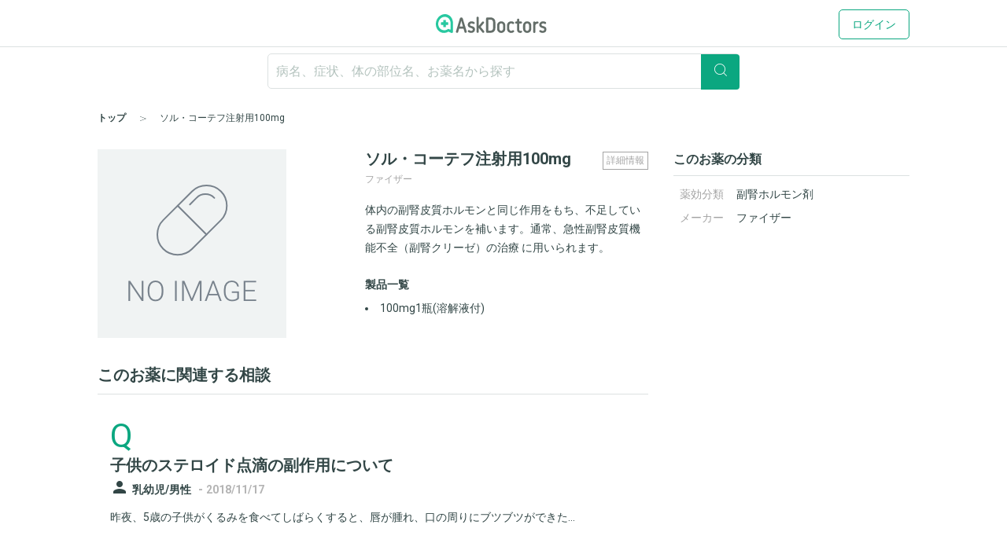

--- FILE ---
content_type: text/html; charset=utf-8
request_url: https://www.askdoctors.jp/tags/dtc_drug/25213
body_size: 12232
content:
<!DOCTYPE html>
<html lang="ja">
  <head prefix="fb: http://www.facebook.com/2008/fbml og: http://ogp.me/ns# article: http://ogp.me/ns/article#">
    <script async src="https://s.yimg.jp/images/listing/tool/cv/ytag.js"></script>
    <script>(function(n,i,v,r,s,c,x,z){x=window.AwsRumClient={q:[],n:n,i:i,v:v,r:r,c:c};window[n]=function(c,p){x.q.push({c:c,p:p});};z=document.createElement('script');z.async=true;z.src=s;document.head.insertBefore(z,document.head.getElementsByTagName('script')[0]);})('cwr','98b4d529-2e85-4617-a31a-5b9b257d02f3','1.0.0','ap-northeast-1','https://client.rum.us-east-1.amazonaws.com/1.10.0/cwr.js',{sessionSampleRate:0.1,guestRoleArn:'arn:aws:iam::656023149327:role/askdoctors-prod-rum-monitor',identityPoolId:'ap-northeast-1:f06c8084-edd8-4f44-a0eb-7c6508e59705',endpoint:'https://dataplane.rum.ap-northeast-1.amazonaws.com',telemetries:['errors','http','performance'],allowCookies:true,enableXRay:true});</script>
    <script>
      window.yjDataLayer = window.yjDataLayer || [];
      function ytag() { yjDataLayer.push(arguments); }

      ytag({"type":"ycl_cookie", "config":{"ycl_use_non_cookie_storage":true}});

    </script>
    
    <script src="https://assets.askdoctors.jp/assets/green/event-tracking-49c783f56c1c40ba30afa2a5be11150978f6e56b2376f981c820a9d708c8b1d7.js"></script>
    <meta charset="utf-8">
    <meta http-equiv="Content-Language" content="ja">
    <meta http-equiv="X-UA-Compatible" content="IE=Edge,chrome=1">
    <meta name="description" content="ファイザーの処方薬「ソル・コーテフ注射用100mg」に関する医師への相談事例や、作用・効果・使用上の注意・副作用などの基本情報を掲載。">
    <meta name="keywords" content="アスクドクターズ,AskDoctors,医師,相談,質問,悩み,Q&amp;A,症状,病名,医者">
    <meta name="viewport" content="width=device-width,initial-scale=1" />
    <link rel="canonical" href="https://www.askdoctors.jp/tags/dtc_drug/25213" />
    <meta name="csrf-param" content="authenticity_token" />
<meta name="csrf-token" content="9pcCjZyM67kysxTPWaf-8CdFXDukRa7PoznDgM5Uo3tiTThEp1DuLxrgsOlrVL08S7rVAnEkhsQJORp3icZFDw" />
        <script src="https://unpkg.com/vue@2.5.16/dist/vue.min.js" defer></script>

    <title>ソル・コーテフ注射用100mgの効果・副作用と相談事例 - アスクドクターズ</title>
    <link rel="stylesheet" href="https://assets.askdoctors.jp/assets/green/application-584ad6847d5b63a70e819ea9c12f9212d17f3196e9d03dd1f9e0cc775dd0a788.css" media="all" />
    
    <link rel="icon" type="image/x-icon" href="https://assets.askdoctors.jp/assets/green/favicon/favicon-920d8da816cfe4e6875149b2214c4d5dacd473e2b1907f6d630ac7c3f5373f8b.ico" />
    <link rel="icon" sizes="192x192" href="https://assets.askdoctors.jp/assets/green/icon-99b0a044010bbde22bf7d40b2defe32b9c542af3eddc71e3fad5880e99033d7e.png">
    <link rel="apple-touch-icon" sizes="180x180" href="https://assets.askdoctors.jp/assets/green/apple-touch-icon-4da454cd6b92aa532bae36ebc975de4ea9d21a491ec08315b80c74310274adbf.png">
    <link href="https://fonts.googleapis.com/icon?family=Material+Icons%7CMaterial+Icons+Outlined" rel="stylesheet">
    <link rel="preconnect" href="https://fonts.googleapis.com">
    <link rel="preconnect" href="https://fonts.gstatic.com" crossorigin>
    <link href="https://fonts.googleapis.com/css2?family=Roboto:ital,wght@0,300;0,400;0,700;1,300;1,400;1,700&display=swap" rel="stylesheet">
    <script>
  dataLayer = [ {"uid":"041328c8-a2c4-4008-9f10-20324d7980f3","mid":"","patient_id":null,"patient_uid":null,"search_id":null,"service_name":"askdoctors"} ];
</script>

  <!-- Google Tag Manager -->
  <script>(function(w,d,s,l,i){w[l]=w[l]||[];w[l].push({'gtm.start':
    new Date().getTime(),event:'gtm.js'});var f=d.getElementsByTagName(s)[0],
    j=d.createElement(s),dl=l!='dataLayer'?'&l='+l:'';j.async=true;j.src=
    'https://www.googletagmanager.com/gtm.js?id='+i+dl+ '&gtm_auth=y4mCoMyIxlxCyhY6sJOHkg&gtm_preview=env-2&gtm_cookies_win=x';f.parentNode.insertBefore(j,f);
  })(window,document,'script','dataLayer','GTM-WL22FD7');</script>
  <!-- End Google Tag Manager -->

    <script async src="https://securepubads.g.doubleclick.net/tag/js/gpt.js"></script>
<script>
  window.googletag = window.googletag || {cmd: []};
  googletag.cmd.push(function() {
    googletag.pubads().enableSingleRequest();
    googletag.pubads().setTargeting('ms', ['guest']);
    googletag.enableServices();
  });
</script>
    <link rel="preconnect" href="https://dev.visualwebsiteoptimizer.com" />
<script type='text/javascript' id='vwoCode'>
window._vwo_code || (function() {
var account_id=1013215,
version=2.1,
settings_tolerance=2000,
hide_element='body',
hide_element_style = 'opacity:0 !important;filter:alpha(opacity=0) !important;background:none !important;transition:none !important;',
/* DO NOT EDIT BELOW THIS LINE */
f=false,w=window,d=document,v=d.querySelector('#vwoCode'),cK='_vwo_'+account_id+'_settings',cc={};try{var c=JSON.parse(localStorage.getItem('_vwo_'+account_id+'_config'));cc=c&&typeof c==='object'?c:{}}catch(e){}var stT=cc.stT==='session'?w.sessionStorage:w.localStorage;code={nonce:v&&v.nonce,use_existing_jquery:function(){return typeof use_existing_jquery!=='undefined'?use_existing_jquery:undefined},library_tolerance:function(){return typeof library_tolerance!=='undefined'?library_tolerance:undefined},settings_tolerance:function(){return cc.sT||settings_tolerance},hide_element_style:function(){return'{'+(cc.hES||hide_element_style)+'}'},hide_element:function(){if(performance.getEntriesByName('first-contentful-paint')[0]){return''}return typeof cc.hE==='string'?cc.hE:hide_element},getVersion:function(){return version},finish:function(e){if(!f){f=true;var t=d.getElementById('_vis_opt_path_hides');if(t)t.parentNode.removeChild(t);if(e)(new Image).src='https://dev.visualwebsiteoptimizer.com/ee.gif?a='+account_id+e}},finished:function(){return f},addScript:function(e){var t=d.createElement('script');t.type='text/javascript';if(e.src){t.src=e.src}else{t.text=e.text}v&&t.setAttribute('nonce',v.nonce);d.getElementsByTagName('head')[0].appendChild(t)},load:function(e,t){var n=this.getSettings(),i=d.createElement('script'),r=this;t=t||{};if(n){i.textContent=n;d.getElementsByTagName('head')[0].appendChild(i);if(!w.VWO||VWO.caE){stT.removeItem(cK);r.load(e)}}else{var o=new XMLHttpRequest;o.open('GET',e,true);o.withCredentials=!t.dSC;o.responseType=t.responseType||'text';o.onload=function(){if(t.onloadCb){return t.onloadCb(o,e)}if(o.status===200||o.status===304){_vwo_code.addScript({text:o.responseText})}else{_vwo_code.finish('&e=loading_failure:'+e)}};o.onerror=function(){if(t.onerrorCb){return t.onerrorCb(e)}_vwo_code.finish('&e=loading_failure:'+e)};o.send()}},getSettings:function(){try{var e=stT.getItem(cK);if(!e){return}e=JSON.parse(e);if(Date.now()>e.e){stT.removeItem(cK);return}return e.s}catch(e){return}},init:function(){if(d.URL.indexOf('__vwo_disable__')>-1)return;var e=this.settings_tolerance();w._vwo_settings_timer=setTimeout(function(){_vwo_code.finish();stT.removeItem(cK)},e);var t;if(this.hide_element()!=='body'){t=d.createElement('style');var n=this.hide_element(),i=n?n+this.hide_element_style():'',r=d.getElementsByTagName('head')[0];t.setAttribute('id','_vis_opt_path_hides');v&&t.setAttribute('nonce',v.nonce);t.setAttribute('type','text/css');if(t.styleSheet)t.styleSheet.cssText=i;else t.appendChild(d.createTextNode(i));r.appendChild(t)}else{t=d.getElementsByTagName('head')[0];var i=d.createElement('div');i.style.cssText='z-index: 2147483647 !important;position: fixed !important;left: 0 !important;top: 0 !important;width: 100% !important;height: 100% !important;background: white !important;display: block !important;';i.setAttribute('id','_vis_opt_path_hides');i.classList.add('_vis_hide_layer');t.parentNode.insertBefore(i,t.nextSibling)}var o=window._vis_opt_url||d.URL,s='https://dev.visualwebsiteoptimizer.com/j.php?a='+account_id+'&u='+encodeURIComponent(o)+'&vn='+version;if(w.location.search.indexOf('_vwo_xhr')!==-1){this.addScript({src:s})}else{this.load(s+'&x=true')}}};w._vwo_code=code;code.init();})();
</script>

  </head>
  <body>
      <!-- Google Tag Manager (noscript) -->
  <noscript><iframe src="https://www.googletagmanager.com/ns.html?id=GTM-WL22FD7&gtm_auth=y4mCoMyIxlxCyhY6sJOHkg&gtm_preview=env-2&gtm_cookies_win=x"
                    height="0" width="0" style="display:none;visibility:hidden"></iframe></noscript>
  <!-- End Google Tag Manager (noscript) -->
  <script>
    dataLayer.push({
      'event':'setMemberStatus',
      'member_status': 'guest',
      'device_type': 'desktop'
    });
  </script>
  <script>
    var title = '';
    var path = '';
    dataLayer.push({
      'event': 'setPageInfo',
      'page_path': path !== '' ? path : undefined,
      'page_title': title !== '' ? title : undefined
    });
  </script>

        <header class="header" role="banner">

  <!-- JavaScriptから検索ワードを取得 -->
  <div id="search-word" data-search-word=""></div>

  <div class="header-pc">
  <div class="header__content" role="collapse">
    <div class=" logo-conteiner ">
      <p class="logo">
        <a href="/">
          <img src="https://assets.askdoctors.jp/assets/green/logo_askdoctors-4374fcc4f8f8724eba9820939b145402bcc88a4042ecc258517299c7c9f41a76.svg" alt="AskDoctors">
</a>      </p>
    </div>

    <nav class="global-nav">
        <a class="button button--primary-outline" href="/login">ログイン</a>
    </nav>
  </div>
</div>


  <div class="header-sp">
  <div class="header-sp__inner">
    <div class="header-sp__logo  loggedout ">
      <p class="logo">
        <a href="/">
          <img src="https://assets.askdoctors.jp/assets/green/logo_askdoctors-4374fcc4f8f8724eba9820939b145402bcc88a4042ecc258517299c7c9f41a76.svg" alt="AskDoctors">
</a>      </p>
    </div>
      <div class="header-sp__side">
          <span class="button button--primary-outline">
            <a href="/login">
              ログイン
</a>          </span>
      </div>
  </div>
</div>

    <div id="search-app" class="mobile-only">
  <div class="header-sp__search-trigger" role="toggle-next-fade">
  <div class="open header-sp__search-box">
    <form role="ignore-empty-submit" autocomplete="false" id="search-app-fallback-form" action="/search/topics" accept-charset="UTF-8" method="get">
      <i class="glyphs glyphs-search" aria-hidden="true"></i>
      <input name="q" class="current_keyword_placeholder"
      placeholder="病名、症状、体の部位名、お薬名から探す" value="">
</form>  </div>
</div>

</div>

<div id="search-box" class="pc-only">
  <form id="search-box-fallback-form" role="ignore-empty-submit" action="/search/topics" accept-charset="UTF-8" method="get" autocomplete="off">
  <div class="search">
    <input name="q" class="search__textbox" value="" type="text" autocomplete="off"
      placeholder="病名、症状、体の部位名、お薬名から探す" role="ignore-empty-target">
    <button class="search__button button button--primary" type="submit">
      <i class="glyphs glyphs-search" aria-hidden="true"></i>
    </button>
    <div class="padding-top8">
      <ul>
        <li class="search-suggest-tag active"><a href="#" class="g-icon-add icon-size-s">女性</a></li>
        <li class="search-suggest-tag"><a href="#" class="g-icon-add icon-size-s">男性</a></li>
      </ul>
      <ul>
        <li class="search-suggest-tag"><a href="#" class="g-icon-add icon-size-s">乳幼児</a></li>
        <li class="search-suggest-tag"><a href="#" class="g-icon-add icon-size-s">10歳未満</a></li>
        <li class="search-suggest-tag"><a href="#" class="g-icon-add icon-size-s">10代</a></li>
        <li class="search-suggest-tag"><a href="#" class="g-icon-add icon-size-s">20代</a></li>
        <li class="search-suggest-tag"><a href="#" class="g-icon-add icon-size-s">30代</a></li>
        <li class="search-suggest-tag"><a href="#" class="g-icon-add icon-size-s">40代</a></li>
        <li class="search-suggest-tag"><a href="#" class="g-icon-add icon-size-s">50代</a></li>
        <li class="search-suggest-tag"><a href="#" class="g-icon-add icon-size-s">60代</a></li>
        <li class="search-suggest-tag"><a href="#" class="g-icon-add icon-size-s">70代以上</a></li>
      </ul>
    </div>
  </div>
</form>

</div>



  

  <div class="breadcrumbs ">
    <ol class="breadcrumbs-list" itemscope itemtype="http://schema.org/BreadcrumbList">
    <li itemprop="itemListElement" itemscope itemtype="http://schema.org/ListItem" class="breadcrumbs-list-item">
        <a itemprop="item" href="/"><span itemprop="name">トップ</span></a>
      <meta itemprop="position" content="1"/>
    </li>
    <li itemprop="itemListElement" itemscope itemtype="http://schema.org/ListItem" class="breadcrumbs-list-item">
        <span itemprop="name">ソル・コーテフ注射用100mg</span>
      <meta itemprop="position" content="2"/>
    </li>
</ol>

</div>


</header>


    

    <main role="main" class="push-bottom-none--sp">
  <div class="inner inner-sp clearfix">
    <div class="column-main">
      <div class="medicine-wrap push-bottom">

        <div class="medicine-wrap__image pc-only">
          <img alt="NO IMAGE" src="https://assets.askdoctors.jp/assets/green/drug/noimage-3853862f7eb56df525d710d37e6ddca7a0a425f8ce076e84c14080fdb6ea01f6.png" />
        </div>

        <div class="medicine-wrap__detail">
          <div class="medicine-detail__heading">

            <div id="app" class="medicine-detail__information pc-only">

              <button class="medicine-detail__information-button" id="show-modal" @click="showModal = true"><span class="medicine-detail__information-button-inner">詳細情報</span></button>
              <!-- use the modal component, pass in the prop -->
              <modal v-if="showModal" @close="showModal = false">
                <!--
                  you can use custom content here to overwrite
                  default content
                -->
              </modal>
            </div>

            <h1 class="medicine-detail__title">ソル・コーテフ注射用100mg</h1>

            <span class="medicine-detail__sub-text">ファイザー</span>
          </div>

          <div class="slick-slider slide-images mobile-only">
            <div class="slick-list"><img alt="NO IMAGE" src="https://assets.askdoctors.jp/assets/green/drug/noimage-3853862f7eb56df525d710d37e6ddca7a0a425f8ce076e84c14080fdb6ea01f6.png" /></div>
          </div>

          <p class="medicine-detail__desc">
            体内の副腎皮質ホルモンと同じ作用をもち、不足している副腎皮質ホルモンを補います。通常、急性副腎皮質機能不全（副腎クリーゼ）の治療
<span class="medicine-detail__desc-sp-trigger mobile-only" role="toggle-next">
  ...
  <a href="javascript:void(0)" class="item--after link-underline">続きを見る</a>
</span>
<span class="medicine-detail__desc-sp-clamp">に用いられます。</span>

          </p>

          <h4 class="heading4 medicine-detail__heading push-top">製品一覧</h4>

          <ul class="medicine-detail-type push-top--sm">
              <li>100mg1瓶(溶解液付)</li>
          </ul>

          <div class="medicine-detail__information-center mobile-only" role="dropdown">
            <button type="button" role="dropdown-trigger" class="medicine-detail__information-button-center">
              作用・効用などの詳細情報を見る
            </button>
            <div class="medicine-detail-box" role="dropdown-target" style="display:none;">
              <div class="medicine-detail-box__header">
                作用・効用などの詳細情報を見る
                <span class="medicine-detail-box__button--close" role="dropdown-close"></span>
              </div>
              <div class="medicine-detail-box__contents">
                <div class="medicine-detail">
  <h2 class="medicine-detail__header">商品情報</h2>
  <div class="medicine-detail__inner">
    <table class="table-simple">
      <tbody>
          <tr>
            <th scope="row">主成分</th>
            <td>ヒドロコルチゾンコハク酸エステルナトリウム</td>
          </tr>
          <tr>
            <th scope="row">剤形</th>
            <td>注射剤（白色の粉末または塊に溶解液を添付）</td>
          </tr>
          <tr>
            <th scope="row">改定</th>
            <td>2020年06月</td>
          </tr>
      </tbody>
    </table>
  </div>

    <h2 class="medicine-detail__header">作用・効能</h2>
  <div class="medicine-detail__inner">
    <div class="medicine-detail__text">
      <ul><li>体内の副腎皮質ホルモンと同じ作用をもち、不足している副腎皮質ホルモンを補います。<br />通常、急性副腎皮質機能不全（副腎クリーゼ）の治療に用いられます。</li></ul>
    </div>
  </div>

    <h2 class="medicine-detail__header">副作用</h2>
  <div class="medicine-detail__inner">
    <div class="medicine-detail__text">
      <p>主な副作用として、吐き気・嘔吐、満月様顔貌、かゆみ、発疹、紅斑、関節の不安定化（関節腔内注射時）などが報告されています。このような症状に気づいたら、担当の医師または薬剤師に相談してください。</p><p><strong>まれに下記のような症状があらわれ、[　]内に示した副作用の初期症状である可能性があります。<br />このような場合には、使用をやめて、すぐに医師の診療を受けてください。</strong></p><ul><li>発熱、体がだるい、咳が出る<br />[感染症]</li></ul><ul><li>体がだるい、食欲不振、吐き気<br />[続発性副腎皮質機能不全]</li></ul><ul><li>腰・背中・胸・足の付け根が痛い、歩く時や立ち上がる時に股関節付近が痛い、骨折<br />[骨粗鬆症、骨頭無菌性壊死]</li></ul><ul><li>激しい腹痛、血便、胸やけ<br />[胃腸穿孔、消化管出血、消化性潰瘍]</li></ul><ul><li>妄想、上機嫌、憂うつとなり、意欲が低下した状態<br />[精神変調、うつ状態]</li></ul><p><strong>以上の副作用はすべてを記載したものではありません。上記以外でも気になる症状が出た場合は、医師または薬剤師に相談してください。</strong></p>
    </div>
  </div>

    <h2 class="medicine-detail__header">使用上の注意 （事前に医師・薬剤師に伝えるべきこと）</h2>
  <div class="medicine-detail__inner">
    <div class="medicine-detail__text">
      <ul><li>以前に薬を使用して、かゆみ、発疹などのアレルギー症状が出たことがある。感染症、異常な可動性を示す関節がある。有効な抗菌剤の存在しない感染症、全身の真菌症、消化性潰瘍、憩室炎、精神病、結核性疾患、単純疱疹性角膜炎、後嚢白内障、緑内障、高血圧症、電解質異常、血栓症がある。最近内臓手術を受けた。急性心筋梗塞を起こしたことがある。ウイルス性結膜・角膜疾患、結核性眼疾患、真菌性眼疾患および急性化膿性眼疾患がある。</li></ul><ul><li>妊娠または授乳中</li></ul><ul><li>他に薬などを使っている（お互いに作用を強めたり、弱めたりする可能性もありますので、他に使用中の一般用医薬品や食品も含めて注意してください）。</li></ul>
    </div>
  </div>

    <h2 class="medicine-detail__header">用法・用量</h2>
  <div class="medicine-detail__inner">
    <div class="medicine-detail__text">
      <ul><li>通常、1回、筋肉内に注射します。必ず指示された方法に従ってください。</li><li>症状があるときだけ使います。具体的な使用方法については、担当の医師にお聞きください。</li><li>溶解後はなるべく速やかに使用してください。</li><li>急性副腎皮質機能不全（副腎クリーゼ）が疑われる症状（全身の症状：いつもの内服薬が飲めない/ひどくぐったりする、消化器の症状：くり返し吐き続ける/お腹が激しく痛む、神経の症状：意識がもうろうとする/けいれんする、循環器の症状：脈拍が弱く、触れにくい/血圧がいつもより極端に低い）が一つでもあらわれた場合、本人もしくは家族の方が速やかに筋肉内に注射します。急性副腎皮質機能不全（副腎クリーゼ）発症時の1回の注射量については、年齢・体重により使用量が異なります。あらかじめ担当の医師に緊急時の使用量をご確認ください。また、自己注射後は直ちに医療機関を受診してください。</li><li>急性副腎皮質機能不全（副腎クリーゼ）を発症する危険性が高いと医師に判断され、医療機関において適切な在宅自己注射教育を受けた本人または家族の方は、急性副腎皮質機能不全（副腎クリーゼ）の救急処置として自己注射が可能です。注射の準備、筋肉内注射の方法および器具の廃棄方法などについて十分理解できるまで説明を受け、その指示に従ってください。</li></ul><ul><li>誤って多く注射した場合は医師や薬剤師に相談してください。</li></ul>
    </div>
  </div>

    <h2 class="medicine-detail__header">生活上の注意</h2>
  <div class="medicine-detail__inner">
    <div class="medicine-detail__text">
      <ul><li>誘発感染症など重篤な副作用があらわれることがあるので、過度な運動などのストレスを避け、また、水痘や麻疹にかからないように注意してください。</li></ul>
    </div>
  </div>

    <h2 class="medicine-detail__header">保存方法・その他</h2>
  <div class="medicine-detail__inner">
    <div class="medicine-detail__text">
      <ul><li>乳幼児、小児の手の届かないところで、直射日光や湿気を避けて室温（1〜30℃）で保管してください。</li><li>外箱から取り出した後は、光を避けて保存してください。</li><li>薬および溶解液が残った場合、保管しないで廃棄してください。</li><li>生ワクチンまたは弱毒生ワクチンの接種を受けるときは、必ず医師に相談してください。</li></ul>
    </div>
  </div>

    <h2 class="medicine-detail__header"></h2>
  <div class="medicine-detail__inner">
    <div class="medicine-detail__text">
      より詳細な情報を望まれる場合は、担当の医師または薬剤師におたずねください。また、「患者向医薬品ガイド」、医療専門家向けの「添付文書情報」が医薬品医療機器総合機構のホームページに掲載されています。
    </div>
  </div>

</div>

              </div>
            </div>
          </div>

        </div>
      </div>

      <div>
        <h2 class="heading2-custom block__heading qa-section_heading">このお薬に関連する相談</h2>
          <div class="qa-list">
              <div class="qa-list__item">
  <div class="qa-list__side">
    <div class="first-latter">Q</div>
  </div>
  <div class="qa-list__main">
    <h2 class="heading2"><a role="panel-item-main-link" href="/topics/2806916">子供のステロイド点滴の副作用について</a></h2>
      <i class="material-icons qa-contents__icon ">person</i>
  <small class="text-sub text-gendar label--before">乳幼児/男性</small><span class="text-sub"> - </span>

    <small class="text-sub text-date">
      <time datetime="2018-11-17 22:50:23 +0900">
  2018/11/17
</time>

    </small>
    <div class="text-clamp text-clamp--line4">
      <p>
        <a href="/topics/2806916">昨夜、5歳の子供がくるみを食べてしばらくすると、唇が腫れ、口の周りにブツブツができた...</a>
      </p>
    </div>
    <div class="qa-list__label">
      <span class="qa-list__label-answer">4名が回答</span>
      <a class="qa-list__label-category text-sub" role="panel-item-other-link" href="/topics/categories/baby-and-children-disease">赤ちゃん・子供</a>
    </div>
  </div>
</div>

              <div class="qa-list__item">
  <div class="qa-list__side">
    <div class="first-latter">Q</div>
  </div>
  <div class="qa-list__main">
    <h2 class="heading2"><a role="panel-item-main-link" href="/topics/2766890">点滴について教えて下さい。</a></h2>
      <i class="material-icons qa-contents__icon ">person</i>
  <small class="text-sub text-gendar label--before">20代/女性</small><span class="text-sub"> - </span>

    <small class="text-sub text-date">
      <time datetime="2018-08-06 16:06:47 +0900">
  2018/08/06
</time>

    </small>
    <div class="text-clamp text-clamp--line4">
      <p>
        <a href="/topics/2766890">瞼の腫れについて診断してもらい、アレロック 、セレスタミン を処方されたのですがセレ...</a>
      </p>
    </div>
    <div class="qa-list__label">
      <span class="qa-list__label-answer">11名が回答</span>
      <a class="qa-list__label-category text-sub" role="panel-item-other-link" href="/topics/categories/allergy-and-pollen-allergy">アレルギー</a>
    </div>
  </div>
</div>

          </div>
          <div class="more-link">
            <p><a href="/search/topics?q=%E3%82%BD%E3%83%AB%E3%83%BB%E3%82%B3%E3%83%BC%E3%83%86%E3%83%95%E6%B3%A8%E5%B0%84%E7%94%A8100mg">このお薬に関する相談をすべて見る ></a></p>
          </div>
      </div>


      <div class="mobile-only">
        <h2 class="qa-section_heading mobile">このお薬の分類</h2>
        <dl class="medicine-category-list">
          <dt>薬効分類</dt>
          <dd><a class="link-underline" href="https://www.askdoctors.jp/search/drugs/q:%E5%89%AF%E8%85%8E%E3%83%9B%E3%83%AB%E3%83%A2%E3%83%B3%E5%89%A4/list/1">副腎ホルモン剤</a></dd>
          <dt>メーカー</dt>
          <dd><a class="link-underline" href="https://www.askdoctors.jp/search/drugs/q:%E3%83%95%E3%82%A1%E3%82%A4%E3%82%B6%E3%83%BC/list/1">ファイザー</a></dd>
        </dl>
      </div>

      <div class="margin-block-minor">
        <div class="regist-panel">
  <h3 class="heading text--primary">お薬についての不安や疑問も<br class="mobile-only">医師に相談ができます</h3>
  <a class="button button--register button--lg push-top--sm" href="/topics/add-form">医師に相談する</a>
</div>

      </div>
    </div>

    <div class="column-side">

      <h2 class="heading3 heading-border">このお薬の分類</h2>
      <table class="table-simple-medicine-side push-top--sm">
        <tbody>
        <tr>
          <th scope="row">薬効分類</th>
          <td><a href="https://www.askdoctors.jp/search/drugs/q:%E5%89%AF%E8%85%8E%E3%83%9B%E3%83%AB%E3%83%A2%E3%83%B3%E5%89%A4/list/1">副腎ホルモン剤</a></td>
        </tr>
        <tr>
          <th scope="row">メーカー</th>
          <td><a href="https://www.askdoctors.jp/search/drugs/q:%E3%83%95%E3%82%A1%E3%82%A4%E3%82%B6%E3%83%BC/list/1">ファイザー</a></td>
        </tr>
        </tbody>
      </table>
    </div>
  </div>

  <!-- template for the modal component -->
  <script type="text/x-template" id="modal-template">
    <transition name="modal">
      <div class="modal-mask" @click="$emit('close')">
        <div class="modal-wrapper">
          <div class="modal-container" @click.stop>

            <div class="modal-header modal-header--border text-center">
              <slot name="header">
                <div class="medicine-detail-modal__header">
                  詳細情報
                  <button type="button" class="medicine-detail-box__button--close" @click="$emit('close')"></button>
                </div>
              </slot>
            </div>

            <div class="modal-body">
              <slot name="body">
                <div class="medicine-detail-modal__contents">
                  <div class="medicine-detail">
  <h2 class="medicine-detail__header">商品情報</h2>
  <div class="medicine-detail__inner">
    <table class="table-simple">
      <tbody>
          <tr>
            <th scope="row">主成分</th>
            <td>ヒドロコルチゾンコハク酸エステルナトリウム</td>
          </tr>
          <tr>
            <th scope="row">剤形</th>
            <td>注射剤（白色の粉末または塊に溶解液を添付）</td>
          </tr>
          <tr>
            <th scope="row">改定</th>
            <td>2020年06月</td>
          </tr>
      </tbody>
    </table>
  </div>

    <h2 class="medicine-detail__header">作用・効能</h2>
  <div class="medicine-detail__inner">
    <div class="medicine-detail__text">
      <ul><li>体内の副腎皮質ホルモンと同じ作用をもち、不足している副腎皮質ホルモンを補います。<br />通常、急性副腎皮質機能不全（副腎クリーゼ）の治療に用いられます。</li></ul>
    </div>
  </div>

    <h2 class="medicine-detail__header">副作用</h2>
  <div class="medicine-detail__inner">
    <div class="medicine-detail__text">
      <p>主な副作用として、吐き気・嘔吐、満月様顔貌、かゆみ、発疹、紅斑、関節の不安定化（関節腔内注射時）などが報告されています。このような症状に気づいたら、担当の医師または薬剤師に相談してください。</p><p><strong>まれに下記のような症状があらわれ、[　]内に示した副作用の初期症状である可能性があります。<br />このような場合には、使用をやめて、すぐに医師の診療を受けてください。</strong></p><ul><li>発熱、体がだるい、咳が出る<br />[感染症]</li></ul><ul><li>体がだるい、食欲不振、吐き気<br />[続発性副腎皮質機能不全]</li></ul><ul><li>腰・背中・胸・足の付け根が痛い、歩く時や立ち上がる時に股関節付近が痛い、骨折<br />[骨粗鬆症、骨頭無菌性壊死]</li></ul><ul><li>激しい腹痛、血便、胸やけ<br />[胃腸穿孔、消化管出血、消化性潰瘍]</li></ul><ul><li>妄想、上機嫌、憂うつとなり、意欲が低下した状態<br />[精神変調、うつ状態]</li></ul><p><strong>以上の副作用はすべてを記載したものではありません。上記以外でも気になる症状が出た場合は、医師または薬剤師に相談してください。</strong></p>
    </div>
  </div>

    <h2 class="medicine-detail__header">使用上の注意 （事前に医師・薬剤師に伝えるべきこと）</h2>
  <div class="medicine-detail__inner">
    <div class="medicine-detail__text">
      <ul><li>以前に薬を使用して、かゆみ、発疹などのアレルギー症状が出たことがある。感染症、異常な可動性を示す関節がある。有効な抗菌剤の存在しない感染症、全身の真菌症、消化性潰瘍、憩室炎、精神病、結核性疾患、単純疱疹性角膜炎、後嚢白内障、緑内障、高血圧症、電解質異常、血栓症がある。最近内臓手術を受けた。急性心筋梗塞を起こしたことがある。ウイルス性結膜・角膜疾患、結核性眼疾患、真菌性眼疾患および急性化膿性眼疾患がある。</li></ul><ul><li>妊娠または授乳中</li></ul><ul><li>他に薬などを使っている（お互いに作用を強めたり、弱めたりする可能性もありますので、他に使用中の一般用医薬品や食品も含めて注意してください）。</li></ul>
    </div>
  </div>

    <h2 class="medicine-detail__header">用法・用量</h2>
  <div class="medicine-detail__inner">
    <div class="medicine-detail__text">
      <ul><li>通常、1回、筋肉内に注射します。必ず指示された方法に従ってください。</li><li>症状があるときだけ使います。具体的な使用方法については、担当の医師にお聞きください。</li><li>溶解後はなるべく速やかに使用してください。</li><li>急性副腎皮質機能不全（副腎クリーゼ）が疑われる症状（全身の症状：いつもの内服薬が飲めない/ひどくぐったりする、消化器の症状：くり返し吐き続ける/お腹が激しく痛む、神経の症状：意識がもうろうとする/けいれんする、循環器の症状：脈拍が弱く、触れにくい/血圧がいつもより極端に低い）が一つでもあらわれた場合、本人もしくは家族の方が速やかに筋肉内に注射します。急性副腎皮質機能不全（副腎クリーゼ）発症時の1回の注射量については、年齢・体重により使用量が異なります。あらかじめ担当の医師に緊急時の使用量をご確認ください。また、自己注射後は直ちに医療機関を受診してください。</li><li>急性副腎皮質機能不全（副腎クリーゼ）を発症する危険性が高いと医師に判断され、医療機関において適切な在宅自己注射教育を受けた本人または家族の方は、急性副腎皮質機能不全（副腎クリーゼ）の救急処置として自己注射が可能です。注射の準備、筋肉内注射の方法および器具の廃棄方法などについて十分理解できるまで説明を受け、その指示に従ってください。</li></ul><ul><li>誤って多く注射した場合は医師や薬剤師に相談してください。</li></ul>
    </div>
  </div>

    <h2 class="medicine-detail__header">生活上の注意</h2>
  <div class="medicine-detail__inner">
    <div class="medicine-detail__text">
      <ul><li>誘発感染症など重篤な副作用があらわれることがあるので、過度な運動などのストレスを避け、また、水痘や麻疹にかからないように注意してください。</li></ul>
    </div>
  </div>

    <h2 class="medicine-detail__header">保存方法・その他</h2>
  <div class="medicine-detail__inner">
    <div class="medicine-detail__text">
      <ul><li>乳幼児、小児の手の届かないところで、直射日光や湿気を避けて室温（1〜30℃）で保管してください。</li><li>外箱から取り出した後は、光を避けて保存してください。</li><li>薬および溶解液が残った場合、保管しないで廃棄してください。</li><li>生ワクチンまたは弱毒生ワクチンの接種を受けるときは、必ず医師に相談してください。</li></ul>
    </div>
  </div>

    <h2 class="medicine-detail__header"></h2>
  <div class="medicine-detail__inner">
    <div class="medicine-detail__text">
      より詳細な情報を望まれる場合は、担当の医師または薬剤師におたずねください。また、「患者向医薬品ガイド」、医療専門家向けの「添付文書情報」が医薬品医療機器総合機構のホームページに掲載されています。
    </div>
  </div>

</div>

                  <div class="medicine-detail-modal__footer">
                    <button type="button" class="button button--tertiary" @click="$emit('close')">閉じる</button>
                  </div>
                </div>
              </slot>
            </div>

          </div>
        </div>
      </div>
    </transition>
  </script>

  <script tyoe="text/javascript">
    document.addEventListener("DOMContentLoaded", function(e) {
      // register modal component
      Vue.component('modal', {
        template: '#modal-template'
      });

      // start app
      new Vue({
        el: '#app',
        data: {
          showModal: false
        }
      });

      // slider
      $(".slick-slider").slick({
        dots: true,
        arrows: false,
        infinite: false,
        variableWidth:true,
        slidesToShow: 1,
        centerMode: true,
        edgeFriction: 0.2,
      });

    });
  </script>
</main>

    
<div id="campaigns-dialog" class="campaigns-dialog">
  <div class="campaigns-dialog-area">
    <button class="campaigns-dialog-close01" type="button" onclick="closeModal();"><i class="material-icons">close</i></button>

    <div class="campaigns-dialog-area-wrapper">
      <div class="campaigns-dialog-area-inr">
        <p class="campaigns-dialog-ttl"><b>紹介する方法をお選びください</b></p>
        <p class="campaigns-dialog-txt">ボタンを押すと以下の説明がコピーされます。<br>そのまま手軽に送ることができます。</p>
        <div class="campaigns-dialog-picup-area">
          <p class="campaigns-dialog-picup-txt">ネットで医師に相談できる「アスクドクターズ」<br>医師が答える250万件以上のQ&Aも見放題</p>
          <p class="campaigns-dialog-picup-txt">▼会員限定Q&Aを無料で見るにはこちら<br>
          <p>https://xxx（招待用URLが入ります）</p>
        </div>
        <div class="campaigns-btn mobile-only ">
          <p>
            <button class="button button--default button--lg mobile-only" type="button" onclick="lineInvitation();">
              <picture>
                <source type="image/webp" srcset="https://assets.askdoctors.jp/assets/green/landing/line-icon-281d05a3aaae9ffade8f05ed2dffed530001754857431edccfb330ad9ca6b25d.webp" style="width:24px;">
                <img src="https://assets.askdoctors.jp/assets/green/landing/line-icon-db51f4781ba60f9dbe9ace75a2319b00a2883c7086b46e5fe8422886b5a823c7.png" style="width:24px;" alt="">
              </picture>
              LINEで送る
            </button>
          </p>
        </div>
        <div class="campaigns-btn">
          <p>
            <button class="button button--default button--lg" type="button" onclick="mailInvitation();">
              <picture>
                <source type="image/webp" srcset="https://assets.askdoctors.jp/assets/green/landing/mail-icon-3763c746333c89aec4ef28b8ca420b105749066baacacd13dac98cd6295e61aa.webp" style="width:24px;">
                <img src="https://assets.askdoctors.jp/assets/green/landing/mail-icon-738b8c66341819969e2cbf2c367790f0fa9529d60c702f0358b7d227c47a93ce.png" style="width:24px;" alt="">
              </picture>
              メールで送る
            </button>
          </p>
        </div>
        <div class="campaigns-btn">
          <p>
            <button class="button button--default button--lg" type="button" onclick="copyInvitation();">
              <picture>
                <source type="image/webp" srcset="https://assets.askdoctors.jp/assets/green/landing/copy-icon-1f7469f655df60d9219ab7df450803c35f649795ad834f957787e9bff5779a56.webp" style="width:24px;">
                <img src="https://assets.askdoctors.jp/assets/green/landing/copy-icon-20d9ca487ad64982ae1315f781048ab8a3d84ae78eb0f7c9b0247e67e6db114f.png" style="width:24px;" alt="">
              </picture>
              URLをコピー
            </button>
          </p>
        </div>
        <button class="campaigns-dialog-close02" type="button" onclick="closeModal();">閉じる</button>
      </div>
    </div>

  </div>
</div>

      <footer>
      <ul class="footer__nav push-top--lg">
        <li><a href="/faq">よくあるご質問</a></li>
        <li><a href="/summary/corporate_inquiries">法人のお問い合わせ</a></li>
        <li><a href="/doctors">協力医師一覧</a></li>
        <li><a href="/help">ヘルプ</a></li>
        <li><a href="/open/terms">利用規約</a></li>
        <li><a target="_blank" href="https://corporate.m3.com/privacy/">個人情報の取扱について</a></li>
        <li><a href="/open/trade">特定商取引法に基づく表示</a></li>
        <li><a href="/open/about">運営会社</a></li>
        <li><a href="/sitemap">サイトマップ</a></li>
        <li><a target="_blank" href="https://corporate.m3.com/customer_harassment/">カスタマーハラスメントポリシー</a></li>
      </ul>

    <div class="inner">
      <aside>
        <p class="heading3">グループサイト</p>
        <ul class="footer-gloup__list">
          <li><a href="/articles">トピックス</a></li>
          <li><a href="https://askdoctorslab.jp" target="_blank">AskDoctors総研</a></li>
        </ul>
      </aside>
    </div>

  <div class="inner">
    <small>Copyright © 2005-2026 M3, Inc. All Rights Reserved.</small>
  </div>
</footer>

    <div style="position :fixed; right :200%;">
      <textarea id="copymessage"></textarea>
    </div>
    <script src="https://assets.askdoctors.jp/assets/packs/js/runtime-8c00e5d2e411141371ab.js" defer="defer"></script>
<script src="https://assets.askdoctors.jp/assets/packs/js/3751-80d8f81784de510ec608.js" defer="defer"></script>
<script src="https://assets.askdoctors.jp/assets/packs/js/1083-e3a9b52d80cef60faf24.js" defer="defer"></script>
<script src="https://assets.askdoctors.jp/assets/packs/js/2124-7d0f899b8abc2a744432.js" defer="defer"></script>
<script src="https://assets.askdoctors.jp/assets/packs/js/1854-2e226441eade9cb008a7.js" defer="defer"></script>
<script src="https://assets.askdoctors.jp/assets/packs/js/5957-64ce4896b75cd75e102d.js" defer="defer"></script>
<script src="https://assets.askdoctors.jp/assets/packs/js/search-ebd6b836909436e0229f.js" defer="defer"></script>
<script src="https://assets.askdoctors.jp/assets/packs/js/invitation/introduction-73240a2cb8656c86fe1e.js" defer="defer"></script>
<script src="https://assets.askdoctors.jp/assets/packs/js/enquete-13b69accb3ec747ae26a.js" defer="defer"></script>
<script src="https://assets.askdoctors.jp/assets/packs/js/commons-dacfc855b52e6db5719b.js" defer="defer"></script>

    

    <script src="https://assets.askdoctors.jp/assets/green/application-549ae237a87ce17f1f9986c30f17f1b96e306b4c7c6e7dd25bb5555fccaf5c4c.js"></script>
    <script>
  console.log({
    PIPELINE_ID: '',
    JOB_ID: '21197399379'
  });
</script>

      <script type="text/javascript">
    /* <![CDATA[ */
    var google_conversion_id = 985542535;
    var google_custom_params = window.google_tag_params;
    var google_remarketing_only = true;
    /* ]]> */
  </script>
  <script type="text/javascript" src="//www.googleadservices.com/pagead/conversion.js">
  </script>
  <noscript>
    <div style="display:inline;">
      <img height="1" width="1" style="border-style:none;" alt="" src="//googleads.g.doubleclick.net/pagead/viewthroughconversion/985542535/?value=0&amp;guid=ON&amp;script=0"/>
    </div>
  </noscript>


      <div id="search-props-data" data-search-props="{&quot;loggedIn&quot;:false,&quot;targetAges&quot;:{&quot;INFANTS&quot;:&quot;乳幼児&quot;,&quot;UNDER_10&quot;:&quot;10歳未満&quot;,&quot;RANGE_10_19&quot;:&quot;10代&quot;,&quot;RANGE_20_29&quot;:&quot;20代&quot;,&quot;RANGE_30_39&quot;:&quot;30代&quot;,&quot;RANGE_40_49&quot;:&quot;40代&quot;,&quot;RANGE_50_59&quot;:&quot;50代&quot;,&quot;RANGE_60_69&quot;:&quot;60代&quot;,&quot;OVER_70&quot;:&quot;70代以上&quot;},&quot;targetGenders&quot;:{&quot;F&quot;:&quot;女性&quot;,&quot;M&quot;:&quot;男性&quot;}}"></div>

    <script async src="https://s.yimg.jp/images/listing/tool/cv/ytag.js"></script>
    <script>
      window.yjDataLayer = window.yjDataLayer || [];
      function ytag() { yjDataLayer.push(arguments); }
      ytag({ "type":"yss_retargeting", "config": { "yahoo_ss_retargeting_id": "1000036791", "yahoo_sstag_custom_params": { } } });
    </script>
  </body>
</html>


--- FILE ---
content_type: text/xml
request_url: https://sts.ap-northeast-1.amazonaws.com/
body_size: 2056
content:
<AssumeRoleWithWebIdentityResponse xmlns="https://sts.amazonaws.com/doc/2011-06-15/">
  <AssumeRoleWithWebIdentityResult>
    <Audience>ap-northeast-1:f06c8084-edd8-4f44-a0eb-7c6508e59705</Audience>
    <AssumedRoleUser>
      <AssumedRoleId>AROAZRPQG3MHT3AYIYSCP:cwr</AssumedRoleId>
      <Arn>arn:aws:sts::656023149327:assumed-role/askdoctors-prod-rum-monitor/cwr</Arn>
    </AssumedRoleUser>
    <Provider>cognito-identity.amazonaws.com</Provider>
    <Credentials>
      <AccessKeyId>ASIAZRPQG3MH6RUBIR6S</AccessKeyId>
      <SecretAccessKey>BgMrO9zSqT1tsgrzaR3j9PcUldNaJfoVK1wSH1hN</SecretAccessKey>
      <SessionToken>IQoJb3JpZ2luX2VjEAIaDmFwLW5vcnRoZWFzdC0xIkgwRgIhAJh3Lfv5pWjcQ9M+2g63qat+d8ZRK3ZDCxOm5qmMS1rQAiEAqWdXz0OzhqtQhllE36BfnQOOsjzpU/uhroxb1MXR+ZgqmQMIy///////////ARAAGgw2NTYwMjMxNDkzMjciDAjYki0Wtun9tv4e7CrtAiphnUqbclhBEYrtxWZ8wbFvA8bwL2cR/b9SllyLIFTDwdQBTnTcb3BYaDalrndMvBh2A3uoizxkgwMFEwKNcfZcaQTYdNaIS/MJnx9V2JXlzx530ulK1XTuvQr5TDRhERq7FTeQNXtO3DH7cF9a6Ei7uxid9IVqAXXLipx5o2EXhF78DiHj2UeyD8RW0FT3V/ITojvqvkP9QbT8yfcaYLz0QsnwpGZ53RPER+2w59bbQAPUN/mfnFyzH7fxpM6RXa4/2WuDQzy0qrBlIU5ZV4RonbAqVuOaiUfm/A79BoTFdB1NgpMNslos6bKUxcqJBtbb3SEMsncXVNxUjG0hUB+pnShIjYIW4Ob0ctAsrsJL3T6nfT17pKhrB5B5mLGyMXvhAeht9qDj2m/vD59yzyyGJzODaYP4VASRLsTjvHXl3LUt0tyM+9iWl6e/VlqGC6FantYPsJE80GYHV/vIR2J+JAa6YAnkfibn3WLWMMKsxMsGOoQCjEELj5ffRaQx71gbS6ZcI2NxxFAGuXCZ0Xrr13RULPlPsUFkk0Gl6F2JMOGunfsTJoBfwRTZPiUSJDCulFAZVIkSlZogHSKqicHJYVePLuNG/cB6qAdYsovJmXxPx6I3NKjjrjmcJm15qsOui5/UwtSKyGzbu5qjt824n9Pq+LUCGXvwQtIhfhDcfe5jfKomLIdS6WkB3I+ShOe3xDZ8hCEEatrO6t72Cg97wAFLMA1f4M5cfmqDX6B0+KJlq7bKC6N62b7QoXhnkG2bQGprJZGFlildaR2ypJOEvMjOuHsa4xzRd9E9QRJR84IndjE5IFnTOpTvGhQ/ljo2hI3nrgzJHYE=</SessionToken>
      <Expiration>2026-01-21T19:09:06Z</Expiration>
    </Credentials>
    <SubjectFromWebIdentityToken>ap-northeast-1:98be06db-0f60-cb8a-3692-f891a77cc35a</SubjectFromWebIdentityToken>
  </AssumeRoleWithWebIdentityResult>
  <ResponseMetadata>
    <RequestId>e777b544-1ddb-479b-beb6-4bae18a72135</RequestId>
  </ResponseMetadata>
</AssumeRoleWithWebIdentityResponse>


--- FILE ---
content_type: application/javascript; charset=UTF-8
request_url: https://dev.visualwebsiteoptimizer.com/j.php?a=1013215&u=https%3A%2F%2Fwww.askdoctors.jp%2Ftags%2Fdtc_drug%2F25213&vn=2.1&x=true
body_size: 10723
content:
(function(){function _vwo_err(e){function gE(e,a){return"https://dev.visualwebsiteoptimizer.com/ee.gif?a=1013215&s=j.php&_cu="+encodeURIComponent(window.location.href)+"&e="+encodeURIComponent(e&&e.message&&e.message.substring(0,1e3)+"&vn=")+(e&&e.code?"&code="+e.code:"")+(e&&e.type?"&type="+e.type:"")+(e&&e.status?"&status="+e.status:"")+(a||"")}var vwo_e=gE(e);try{typeof navigator.sendBeacon==="function"?navigator.sendBeacon(vwo_e):(new Image).src=vwo_e}catch(err){}}try{var extE=0,prevMode=false;window._VWO_Jphp_StartTime = (window.performance && typeof window.performance.now === 'function' ? window.performance.now() : new Date().getTime());;;(function(){window._VWO=window._VWO||{};var aC=window._vwo_code;if(typeof aC==='undefined'){window._vwo_mt='dupCode';return;}if(window._VWO.sCL){window._vwo_mt='dupCode';window._VWO.sCDD=true;try{if(aC){clearTimeout(window._vwo_settings_timer);var h=document.querySelectorAll('#_vis_opt_path_hides');var x=h[h.length>1?1:0];x&&x.remove();}}catch(e){}return;}window._VWO.sCL=true;;window._vwo_mt="live";var localPreviewObject={};var previewKey="_vis_preview_"+1013215;var wL=window.location;;try{localPreviewObject[previewKey]=window.localStorage.getItem(previewKey);JSON.parse(localPreviewObject[previewKey])}catch(e){localPreviewObject[previewKey]=""}try{window._vwo_tm="";var getMode=function(e){var n;if(window.name.indexOf(e)>-1){n=window.name}else{n=wL.search.match("_vwo_m=([^&]*)");n=n&&atob(decodeURIComponent(n[1]))}return n&&JSON.parse(n)};var ccMode=getMode("_vwo_cc");if(window.name.indexOf("_vis_heatmap")>-1||window.name.indexOf("_vis_editor")>-1||ccMode||window.name.indexOf("_vis_preview")>-1){try{if(ccMode){window._vwo_mt=decodeURIComponent(wL.search.match("_vwo_m=([^&]*)")[1])}else if(window.name&&JSON.parse(window.name)){window._vwo_mt=window.name}}catch(e){if(window._vwo_tm)window._vwo_mt=window._vwo_tm}}else if(window._vwo_tm.length){window._vwo_mt=window._vwo_tm}else if(location.href.indexOf("_vis_opt_preview_combination")!==-1&&location.href.indexOf("_vis_test_id")!==-1){window._vwo_mt="sharedPreview"}else if(localPreviewObject[previewKey]){window._vwo_mt=JSON.stringify(localPreviewObject)}if(window._vwo_mt!=="live"){;if(typeof extE!=="undefined"){extE=1}if(!getMode("_vwo_cc")){(function(){var cParam='';try{if(window.VWO&&window.VWO.appliedCampaigns){var campaigns=window.VWO.appliedCampaigns;for(var cId in campaigns){if(campaigns.hasOwnProperty(cId)){var v=campaigns[cId].v;if(cId&&v){cParam='&c='+cId+'-'+v+'-1';break;}}}}}catch(e){}var prevMode=false;_vwo_code.load('https://dev.visualwebsiteoptimizer.com/j.php?mode='+encodeURIComponent(window._vwo_mt)+'&a=1013215&f=1&u='+encodeURIComponent(window._vis_opt_url||document.URL)+'&eventArch=true'+'&x=true'+cParam,{sL:window._vwo_code.sL});if(window._vwo_code.sL){prevMode=true;}})();}else{(function(){window._vwo_code&&window._vwo_code.finish();_vwo_ccc={u:"/j.php?a=1013215&u=https%3A%2F%2Fwww.askdoctors.jp%2Ftags%2Fdtc_drug%2F25213&vn=2.1&x=true"};var s=document.createElement("script");s.src="https://app.vwo.com/visitor-behavior-analysis/dist/codechecker/cc.min.js?r="+Math.random();document.head.appendChild(s)})()}}}catch(e){var vwo_e=new Image;vwo_e.src="https://dev.visualwebsiteoptimizer.com/ee.gif?s=mode_det&e="+encodeURIComponent(e&&e.stack&&e.stack.substring(0,1e3)+"&vn=");aC&&window._vwo_code.finish()}})();
;;window._vwo_cookieDomain="askdoctors.jp";;;;_vwo_surveyAssetsBaseUrl="https://cdn.visualwebsiteoptimizer.com/";;if(prevMode){return}if(window._vwo_mt === "live"){window.VWO=window.VWO||[];window._vwo_acc_id=1013215;window.VWO._=window.VWO._||{};;;window.VWO.visUuid="D72789EFBB4BB3FD96BF0F3125F6110E8|2e290d73258c56a02243f9d26ed9a4e1";
;_vwo_code.sT=_vwo_code.finished();(function(c,a,e,d,b,z,g,sT){if(window.VWO._&&window.VWO._.isBot)return;const cookiePrefix=window._vwoCc&&window._vwoCc.cookiePrefix||"";const useLocalStorage=sT==="ls";const cookieName=cookiePrefix+"_vwo_uuid_v2";const escapedCookieName=cookieName.replace(/([.*+?^${}()|[\]\\])/g,"\\$1");const cookieDomain=g;function getValue(){if(useLocalStorage){return localStorage.getItem(cookieName)}else{const regex=new RegExp("(^|;\\s*)"+escapedCookieName+"=([^;]*)");const match=e.cookie.match(regex);return match?decodeURIComponent(match[2]):null}}function setValue(value,days){if(useLocalStorage){localStorage.setItem(cookieName,value)}else{e.cookie=cookieName+"="+value+"; expires="+new Date(864e5*days+ +new Date).toGMTString()+"; domain="+cookieDomain+"; path=/"}}let existingValue=null;if(sT){const cookieRegex=new RegExp("(^|;\\s*)"+escapedCookieName+"=([^;]*)");const cookieMatch=e.cookie.match(cookieRegex);const cookieValue=cookieMatch?decodeURIComponent(cookieMatch[2]):null;const lsValue=localStorage.getItem(cookieName);if(useLocalStorage){if(lsValue){existingValue=lsValue;if(cookieValue){e.cookie=cookieName+"=; expires=Thu, 01 Jan 1970 00:00:01 GMT; domain="+cookieDomain+"; path=/"}}else if(cookieValue){localStorage.setItem(cookieName,cookieValue);e.cookie=cookieName+"=; expires=Thu, 01 Jan 1970 00:00:01 GMT; domain="+cookieDomain+"; path=/";existingValue=cookieValue}}else{if(cookieValue){existingValue=cookieValue;if(lsValue){localStorage.removeItem(cookieName)}}else if(lsValue){e.cookie=cookieName+"="+lsValue+"; expires="+new Date(864e5*366+ +new Date).toGMTString()+"; domain="+cookieDomain+"; path=/";localStorage.removeItem(cookieName);existingValue=lsValue}}a=existingValue||a}else{const regex=new RegExp("(^|;\\s*)"+escapedCookieName+"=([^;]*)");const match=e.cookie.match(regex);a=match?decodeURIComponent(match[2]):a}-1==e.cookie.indexOf("_vis_opt_out")&&-1==d.location.href.indexOf("vwo_opt_out=1")&&(window.VWO.visUuid=a),a=a.split("|"),b=new Image,g=window._vis_opt_domain||c||d.location.hostname.replace(/^www\./,""),b.src="https://dev.visualwebsiteoptimizer.com/v.gif?cd="+(window._vis_opt_cookieDays||0)+"&a=1013215&d="+encodeURIComponent(d.location.hostname.replace(/^www\./,"") || c)+"&u="+a[0]+"&h="+a[1]+"&t="+z,d.vwo_iehack_queue=[b],setValue(a.join("|"),366)})("askdoctors.jp",window.VWO.visUuid,document,window,0,_vwo_code.sT,"askdoctors.jp","false"||null);
;clearTimeout(window._vwo_settings_timer);window._vwo_settings_timer=null;;;;;var vwoCode=window._vwo_code;if(vwoCode.filterConfig&&vwoCode.filterConfig.filterTime==="balanced"){vwoCode.removeLoaderAndOverlay()}var vwo_CIF=false;var UAP=false;;;var _vwo_style=document.getElementById('_vis_opt_path_hides'),_vwo_css=(vwoCode.hide_element_style?vwoCode.hide_element_style():'{opacity:0 !important;filter:alpha(opacity=0) !important;background:none !important;transition:none !important;}')+':root {--vwo-el-opacity:0 !important;--vwo-el-filter:alpha(opacity=0) !important;--vwo-el-bg:none !important;--vwo-el-ts:none !important;}',_vwo_text="" + _vwo_css;if (_vwo_style) { var e = _vwo_style.classList.contains("_vis_hide_layer") && _vwo_style; if (UAP && !UAP() && vwo_CIF && !vwo_CIF()) { e ? e.parentNode.removeChild(e) : _vwo_style.parentNode.removeChild(_vwo_style) } else { if (e) { var t = _vwo_style = document.createElement("style"), o = document.getElementsByTagName("head")[0], s = document.querySelector("#vwoCode"); t.setAttribute("id", "_vis_opt_path_hides"), s && t.setAttribute("nonce", s.nonce), t.setAttribute("type", "text/css"), o.appendChild(t) } if (_vwo_style.styleSheet) _vwo_style.styleSheet.cssText = _vwo_text; else { var l = document.createTextNode(_vwo_text); _vwo_style.appendChild(l) } e ? e.parentNode.removeChild(e) : _vwo_style.removeChild(_vwo_style.childNodes[0])}};window.VWO.ssMeta = { enabled: 0, noSS: 0 };;;VWO._=VWO._||{};window._vwo_clicks=false;VWO._.allSettings=(function(){return{dataStore:{campaigns:{100:{"globalCode":[],"metrics":[],"manual":false,"mt":[],"id":100,"ss":null,"urlRegex":"^.*$","combs":{"1":1},"cEV":1,"pc_traffic":100,"version":2,"stag":0,"triggers":[20272024],"ep":1763344948000,"clickmap":0,"goals":{"1":{"urlRegex":"^.*$","pUrl":"^.*$","mca":false,"excludeUrl":"","type":"ENGAGEMENT"}},"exclude_url":"","ibe":0,"comb_n":{"1":"website"},"sections":{"1":{"variation_names":{"1":"website"},"globalWidgetSnippetIds":{"1":[]},"triggers":[],"path":"","variations":{"1":[]}}},"status":"RUNNING","segment_code":"true","name":"Heatmap","multiple_domains":0,"main":true,"type":"ANALYZE_HEATMAP"}, 99:{"globalCode":[],"metrics":[],"manual":false,"mt":[],"id":99,"main":true,"urlRegex":"^.*$","combs":{"1":1},"cEV":1,"stag":0,"triggers":[20272021],"pc_traffic":100,"goals":{"1":{"urlRegex":"^.*$","pUrl":"^.*$","mca":false,"excludeUrl":"","type":"ENGAGEMENT"}},"version":2,"comb_n":{"1":"website"},"sections":{"1":{"triggers":[],"globalWidgetSnippetIds":{"1":[]},"path":"","variations":{"1":[]}}},"ep":1763344947000,"clickmap":0,"aK":1,"multiple_domains":0,"ibe":0,"ss":null,"bl":"","type":"ANALYZE_RECORDING","segment_code":"true","name":"Recording","status":"RUNNING","exclude_url":"","wl":""}, 10:{"globalCode":[],"metrics":[{"metricId":1158226,"id":1,"type":"m"}],"manual":false,"mt":{"1":"13295886"},"id":10,"ss":null,"urlRegex":".*","combs":[],"triggers":[13295883],"pc_traffic":100,"version":2,"ep":1744882124000,"clickmap":0,"stag":0,"exclude_url":"","ibe":0,"goals":{"1":{"mca":false,"type":"CUSTOM_GOAL","identifier":"vwo_dom_click"}},"comb_n":[],"status":"RUNNING","segment_code":"true","name":"Click Report","multiple_domains":0,"type":"INSIGHTS_METRIC","sections":{"1":{"triggers":[],"path":"","variations":[]}}}, 141:{"pgre":true,"globalCode":[],"metrics":[{"metricId":0,"id":2,"type":"g"},{"metricId":2096533,"id":3,"type":"m"},{"metricId":2108800,"id":4,"type":"m"}],"manual":false,"stag":1,"mt":{"3":"21845533","4":"21960508","2":"22035535"},"aMTP":1,"triggers":["12784500"],"ss":null,"urlRegex":"","combs":{"3":0.5,"1":0.5,"2":0},"cEV":1,"pg_config":["3145897"],"id":141,"pc_traffic":100,"sV":1,"version":4,"ps":true,"goals":{"3":{"mca":false,"type":"CUSTOM_GOAL","identifier":"vwo_pageView"},"4":{"mca":false,"type":"CUSTOM_GOAL","identifier":"vwo_pageView"},"2":{"mca":false,"type":"CUSTOM_GOAL","url":"._vwo_coal_1768292948996","identifier":null}},"ep":1768287286000,"clickmap":1,"comb_n":{"3":"test","1":"コントロール","2":"使わない（testのUIおかしい）"},"exclude_url":"","ibe":1,"muts":{"post":{"enabled":true,"refresh":true}},"type":"VISUAL_AB","sections":{"1":{"segment":{"3":1,"1":1,"2":1},"triggers":[],"globalWidgetSnippetIds":{"3":[],"1":[],"2":[]},"editorXPaths":{"3":[],"1":[],"2":[]},"variation_names":{"3":"test","1":"コントロール","2":"使わない（testのUIおかしい）"},"path":"","variations":{"3":[{"tag":"C_1013215_141_1_3_0","rtag":"R_1013215_141_1_3_0","xpath":"body > main:nth-of-type(1) > div:nth-of-type(1)"},{"tag":"C_1013215_141_1_3_1","rtag":"R_1013215_141_1_3_1","xpath":"body > main:nth-of-type(1) > section:nth-of-type(1) > div:nth-of-type(1)"},{"tag":"C_1013215_141_1_3_2","rtag":"R_1013215_141_1_3_2","xpath":"HEAD"},{"dHE":true,"xpath":"body > main:nth-of-type(1) > section:nth-of-type(2) > div:nth-of-type(1)","rtag":"R_1013215_141_1_3_3","tag":"C_1013215_141_1_3_3"},{"dHE":true,"xpath":"body > main:nth-of-type(1) > section:nth-of-type(5) > div:nth-of-type(1)","rtag":"R_1013215_141_1_3_4","tag":"C_1013215_141_1_3_4"},{"tag":"C_1013215_141_1_3_5","rtag":"R_1013215_141_1_3_5","xpath":".inner"}],"1":[{"dHE":true,"xpath":"body > main:nth-of-type(1) > section:nth-of-type(2) > div:nth-of-type(1)","rtag":"R_1013215_141_1_1_0","tag":"C_1013215_141_1_1_0"},{"dHE":true,"xpath":"body > main:nth-of-type(1) > section:nth-of-type(5) > div:nth-of-type(1)","rtag":"R_1013215_141_1_1_1","tag":"C_1013215_141_1_1_1"}],"2":[{"tag":"C_1013215_141_1_2_0","rtag":"R_1013215_141_1_2_0","xpath":"body > main:nth-of-type(1) > div:nth-of-type(1)"},{"tag":"C_1013215_141_1_2_1","rtag":"R_1013215_141_1_2_1","xpath":"body > main:nth-of-type(1) > section:nth-of-type(1) > div:nth-of-type(1)"},{"dHE":true,"xpath":"body > main:nth-of-type(1) > section:nth-of-type(2) > div:nth-of-type(1)","rtag":"R_1013215_141_1_2_2","tag":"C_1013215_141_1_2_2"},{"dHE":true,"xpath":"body > main:nth-of-type(1) > section:nth-of-type(5) > div:nth-of-type(1)","rtag":"R_1013215_141_1_2_3","tag":"C_1013215_141_1_2_3"}]}}},"segment_code":"true","name":"payment_plan訴求テスト","status":"RUNNING","multiple_domains":0,"varSegAllowed":false}, 105:{"pgre":true,"globalCode":[],"metrics":[{"metricId":0,"id":1,"type":"g"},{"metricId":1172962,"id":2,"type":"m"}],"manual":false,"stag":1,"mt":{"2":"13296504","1":"20579815"},"aMTP":1,"triggers":[12784500],"ss":null,"urlRegex":"||||||||","combs":{"2":0,"1":1},"cEV":1,"pg_config":["3000892"],"id":105,"pc_traffic":100,"sV":1,"version":4,"ps":true,"goals":{"2":{"mca":false,"type":"CUSTOM_GOAL","identifier":"vwo_pageView"},"1":{"mca":false,"type":"CUSTOM_GOAL","url":"._vwo_coal_1764141151922","identifier":null}},"ep":1764141043000,"clickmap":1,"comb_n":{"2":"Variation-1","1":"Control"},"exclude_url":"","ibe":1,"muts":{"post":{"enabled":true,"refresh":true}},"type":"VISUAL_AB","sections":{"1":{"segment":{"2":1,"1":1},"globalWidgetSnippetIds":{"2":[],"1":[]},"triggers":[],"variation_names":{"2":"Variation-1","1":"Control"},"path":"","variations":{"2":[{"dHE":true,"xpath":".button--shadow","rtag":"R_1013215_105_1_2_0","tag":"C_1013215_105_1_2_0"}],"1":[{"dHE":true,"xpath":".button--shadow","rtag":"R_1013215_105_1_1_0","tag":"C_1013215_105_1_1_0"}]}}},"segment_code":"true","name":"体験談経由の無料会員登録","status":"RUNNING","multiple_domains":0,"varSegAllowed":false}, 5:{"pgre":true,"globalCode":[],"metrics":[{"metricId":1365762,"id":1,"type":"m"}],"manual":false,"mt":{"1":"12784503"},"id":5,"ss":null,"urlRegex":"||","combs":{"2":1,"1":0},"pg_config":["2142222"],"stag":0,"pc_traffic":100,"triggers":[12784500],"version":4,"ps":true,"goals":{"1":{"mca":false,"type":"CUSTOM_GOAL","identifier":"vwo_pageView"}},"ep":1743430208000,"clickmap":1,"comb_n":{"2":"Variation-1","1":"Control"},"exclude_url":"","ibe":1,"muts":{"post":{"enabled":true,"refresh":true}},"type":"VISUAL_AB","sections":{"1":{"segment":{"2":1,"1":1},"globalWidgetSnippetIds":{"2":[],"1":[]},"triggers":[],"variation_names":{"2":"Variation-1","1":"Control"},"path":"","variations":{"2":[{"tag":"C_1013215_5_1_2_0","rtag":"R_1013215_5_1_2_0","xpath":".topics-author__desc"}],"1":[]}}},"segment_code":"true","name":"不眠症article_執筆者に変更","status":"RUNNING","multiple_domains":0,"varSegAllowed":false}, 148:{"pgre":true,"globalCode":[],"metrics":[{"metricId":2104576,"id":1,"type":"m"}],"manual":false,"mt":{"1":"21895768"},"id":148,"ss":null,"urlRegex":"","combs":{"3":0,"4":0.5,"1":0.5,"2":0},"cEV":1,"stag":0,"triggers":["12784500"],"pc_traffic":100,"pg_config":["3145861"],"version":4,"ps":true,"goals":{"1":{"mca":false,"type":"CUSTOM_GOAL","identifier":"vwo_dom_click"}},"ep":1768981046000,"clickmap":1,"comb_n":{"3":"使わない","4":"OL診療訴求変更","1":"Control","2":"使わない"},"exclude_url":"","ibe":1,"muts":{"post":{"enabled":true,"refresh":true}},"type":"VISUAL_AB","sections":{"1":{"segment":{"3":1,"4":1,"1":1,"2":1},"triggers":[],"globalWidgetSnippetIds":{"3":[],"4":[],"1":[],"2":[]},"editorXPaths":{"3":[],"4":[],"1":[],"2":[]},"variation_names":{"3":"使わない","4":"OL診療訴求変更","1":"Control","2":"使わない"},"path":"","variations":{"3":[{"tag":"C_1013215_148_1_3_0","rtag":"R_1013215_148_1_3_0","xpath":".main-container"}],"4":[{"tag":"C_1013215_148_1_4_0","xpath":"HEAD"},{"tag":"C_1013215_148_1_4_1","rtag":"R_1013215_148_1_4_1","xpath":".main-container"}],"1":[],"2":[{"tag":"C_1013215_148_1_2_0","rtag":"R_1013215_148_1_2_0","xpath":"HEAD"},{"tag":"C_1013215_148_1_2_1","rtag":"R_1013215_148_1_2_1","xpath":".main-container"}]}}},"segment_code":"true","name":"手掌多汗症セルフチェック 1121","status":"RUNNING","multiple_domains":0,"varSegAllowed":false}, 13:{"pgre":true,"globalCode":[],"metrics":[{"metricId":1158226,"id":1,"type":"m"}],"manual":false,"mt":{"1":"13295886"},"id":13,"ss":null,"urlRegex":"^https\\:\\\/\\\/askdoctors\\.jp\\\/summary\\\/k\\-mesen\\-sp\\\/?(?:[\\?#].*)?$","combs":{"2":1,"1":0},"cEV":1,"stag":1,"pc_traffic":100,"triggers":[17022873],"version":4,"sV":1,"comb_n":{"2":"Variation-1","1":"Control"},"ep":1745987810000,"clickmap":1,"goals":{"1":{"mca":false,"type":"CUSTOM_GOAL","identifier":"vwo_dom_click"}},"exclude_url":"","ibe":1,"ps":true,"sections":{"1":{"segment":{"2":1,"1":1},"variationsRegex":{"2":"^https\\:\\\/\\\/askdoctors\\.jp\\\/online_clinic\\\/k_mesen\\\/?(?:[\\?#].*)?$","1":"^https\\:\\\/\\\/askdoctors\\.jp\\\/summary\\\/k\\-mesen\\-sp\\\/?(?:[\\?#].*)?$"},"variations":{"2":"https:\/\/www.askdoctors.jp\/online_clinic\/k_mesen","1":"https:\/\/www.askdoctors.jp\/summary\/k-mesen-sp"},"triggers":[],"path":"","variation_names":{"2":"Variation-1","1":"Control"}}},"status":"RUNNING","segment_code":"true","name":"OL診療リダイレクト","multiple_domains":0,"type":"SPLIT_URL","varSegAllowed":false}},changeSets:{},plugins:{"GEO":{"cn":"United States","conC":"NA","vn":"geoip2","cEU":"","rn":"Ohio","cc":"US","r":"OH","c":"Columbus"},"IP":"3.17.61.101","UA":{"ps":"desktop:false:Mac OS X:10.15.7:ClaudeBot:1:Spider","os":"MacOS","dt":"spider","br":"Other","de":"Other"},"DACDNCONFIG":{"SD":false,"CJ":false,"RDBG":false,"DNDOFST":1000,"jsConfig":{"earc":1,"iche":1,"ge":1,"recData360Enabled":1,"m360":1,"ast":1,"ivocpa":false,"vqe":false,"ele":1,"se":1},"SCC":"{\"cache\":0}","debugEvt":false,"AST":true,"FB":false,"CKLV":false,"CINSTJS":false,"CRECJS":false,"eNC":false,"IAF":false,"SST":false,"aSM":false,"DT":{"TC":"function(){ return _vwo_t.cm('eO','js',VWO._.dtc.ctId); };","SEGMENTCODE":"function(){ return _vwo_s().f_e(_vwo_s().dt(),'mobile') };","DELAYAFTERTRIGGER":1000,"DEVICE":"mobile"},"BSECJ":false,"DONT_IOS":false,"SPA":true,"UCP":false,"SPAR":false,"CSHS":false,"PRTHD":false,"DLRE":false},"PIICONFIG":false,"ACCTZ":"GMT","LIBINFO":{"WORKER":{"HASH":"70faafffa0475802f5ee03ca5ff74179br"},"SURVEY_HTML":{"HASH":"9e434dd4255da1c47c8475dbe2dcce30br"},"SURVEY_DEBUG_EVENTS":{"HASH":"070e0146fac2addb72df1f8a77c73552br"},"DEBUGGER_UI":{"HASH":"ac2f1194867fde41993ef74a1081ed6bbr"},"EVAD":{"LIB_SUFFIX":"","HASH":""},"HEATMAP_HELPER":{"HASH":"c5d6deded200bc44b99989eeb81688a4br"},"SURVEY":{"HASH":"26c3d4886040fa9c2a9d64ea634f2facbr"},"TRACK":{"LIB_SUFFIX":"","HASH":"13868f8d526ad3d74df131c9d3ab264bbr"},"OPA":{"PATH":"\/4.0","HASH":"47280cdd59145596dbd65a7c3edabdc2br"}}},vwoData:{"gC":null,"pR":[]},crossDomain:{},integrations:{},events:{"vwo_tabIn":{},"vwo_recommendation_block_shown":{},"scroll-25":{},"ckd-scroll":{},"free-registration":{},"vwo_survey_reachedThankyou":{},"vwo_survey_display":{},"vwo_leaveIntent":{},"vwo_conversion":{},"vwo_surveyDisplayed":{},"vwo_timer":{"nS":["timeSpent"]},"vwo_newSessionCreated":{},"vwo_dom_click":{"nS":["target.innerText","target"]},"vwo_dom_scroll":{"nS":["pxBottom","bottom","top","pxTop"]},"vwo_orientationChanged":{},"vwo_pageView":{},"vwo_sdkUsageStats":{},"vwo_dom_submit":{},"vwo_performance":{},"vwo_repeatedHovered":{},"vwo_repeatedScrolled":{},"vwo_variationShown":{},"vwo_dom_hover":{},"vwo_mouseout":{},"vwo_selection":{},"vwo_copy":{},"vwo_quickBack":{},"vwo_cursorThrashed":{},"vwo_errorOnPage":{},"vwo_surveyExtraData":{},"vwo_surveyQuestionAttempted":{},"vwo_surveyAttempted":{},"vwo_appTerminated":{},"vwo_analyzeHeatmap":{},"vwo_fling":{},"vwo_surveyClosed":{},"vwo_analyzeForm":{},"vwo_rC":{},"vwo_survey_surveyCompleted":{},"vwo_survey_questionAttempted":{},"vwo_survey_close":{},"vwo_customConversion":{},"vwo_networkChanged":{},"vwo_autoCapture":{},"vwo_zoom":{},"vwo_longPress":{},"vwo_sessionSync":{},"vwo_scroll":{},"vwo_screenViewed":{},"vwo_singleTap":{},"vwo_appNotResponding":{},"vwo_appCrashed":{},"vwo_sdkDebug":{},"vwo_trackGoalVisited":{},"vwo_vA":{},"vwo_analyzeRecording":{},"vwo_surveyQuestionSubmitted":{},"vwo_goalVisit":{"nS":["expId"]},"vwo_survey_questionShown":{},"vwo_surveyQuestionDisplayed":{},"vwo_pageRefreshed":{},"vwo_survey_complete":{},"vwo_tabOut":{},"vwo_survey_attempt":{},"vwo_debugLogs":{},"vwo_revenue":{},"vwo_customTrigger":{},"vwo_appComesInForeground":{},"vwo_appLaunched":{},"vwo_doubleTap":{},"vwo_page_session_count":{},"vwo_survey_submit":{},"vwo_surveyCompleted":{},"vwo_log":{},"vwo_syncVisitorProp":{},"vwo_appGoesInBackground":{},"vwo_pageUnload":{},"vwo_fmeSdkInit":{}},visitorProps:{"vwo_email":{},"vwo_domain":{}},uuid:"D72789EFBB4BB3FD96BF0F3125F6110E8",syV:{},syE:{},cSE:{},CIF:false,syncEvent:"sessionCreated",syncAttr:"sessionCreated"},sCIds:["13"],oCids:["100","99","10","141","105","5","148","96"],triggers:{"2":{"cnds":[{"event":"vwo_variationShown","id":100}]},"20272021":{"cnds":["a",{"event":"vwo__activated","id":3,"filters":[["event.id","eq","99"]]},{"event":"vwo_notRedirecting","id":4,"filters":[]},{"event":"vwo_visibilityTriggered","id":5,"filters":[]},{"id":1000,"event":"vwo_pageView","filters":[]}],"dslv":2},"5":{"cnds":[{"event":"vwo_postInit","id":101}]},"13296504":{"cnds":[{"id":1000,"event":"vwo_pageView","filters":[["page.url","pgc","3000880"]]}],"dslv":2},"8":{"cnds":[{"event":"vwo_pageView","id":102}]},"9":{"cnds":[{"event":"vwo_groupCampTriggered","id":105}]},"11":{"cnds":[{"event":"vwo_dynDataFetched","id":105,"filters":[["event.state","eq",1]]}]},"75":{"cnds":[{"event":"vwo_urlChange","id":99}]},"12784503":{"cnds":[{"id":1000,"event":"vwo_pageView","filters":[]}],"dslv":2},"12784500":{"cnds":["a",{"event":"vwo_mutationObserved","id":2},{"event":"vwo_notRedirecting","id":4,"filters":[]},{"event":"vwo_visibilityTriggered","id":5,"filters":[]},{"id":1000,"event":"vwo_pageView","filters":[]},{"id":1002,"event":"vwo_pageView","filters":[]}],"dslv":2},"17022873":{"cnds":["o",["a",{"id":500,"event":"vwo_pageView","filters":[["storage.cookies._vis_opt_exp_13_split","nbl"]]},{"id":504,"event":"vwo_pageView","filters":[["page.url","urlReg","^https\\:\\\/\\\/askdoctors\\.jp\\\/online_clinic\\\/k_mesen\\\/?(?:[\\?#].*)?$"]]}],["a",{"event":"vwo_visibilityTriggered","id":5,"filters":[]},{"id":1000,"event":"vwo_pageView","filters":[]}]],"dslv":2},"22035535":{"cnds":[{"id":1000,"event":"vwo_dom_click","filters":[["event.target","sel","._vwo_coal_1768292948996"]]}],"dslv":2},"21845533":{"cnds":[{"id":1000,"event":"vwo_pageView","filters":[["page.url","pgc","3145891"]]}],"dslv":2},"21960508":{"cnds":[{"id":1000,"event":"vwo_pageView","filters":[["page.url","pgc","3145894"]]}],"dslv":2},"13295886":{"cnds":[{"id":1000,"event":"vwo_dom_click","filters":[]}],"dslv":2},"20272024":{"cnds":["a",{"event":"vwo__activated","id":3,"filters":[["event.id","eq","100"]]},{"event":"vwo_notRedirecting","id":4,"filters":[]},{"event":"vwo_visibilityTriggered","id":5,"filters":[]},{"id":1000,"event":"vwo_pageView","filters":[]}],"dslv":2},"13295883":{"cnds":["a",{"event":"vwo__activated","id":3,"filters":[["event.id","eq","10"]]},{"event":"vwo_notRedirecting","id":4,"filters":[]},{"event":"vwo_visibilityTriggered","id":5,"filters":[]},{"id":1000,"event":"vwo_pageView","filters":[]}],"dslv":2},"20579815":{"cnds":[{"id":1000,"event":"vwo_dom_click","filters":[["event.target","sel","._vwo_coal_1764141151922"]]}],"dslv":2},"21895768":{"cnds":[{"id":1000,"event":"vwo_dom_click","filters":[["event.targetUrl","pgc","3145858"]]}],"dslv":2}},preTriggers:{},tags:{},rules:[{"tags":[{"id":"metric","metricId":1365762,"data":{"type":"m","campaigns":[{"g":1,"c":5}]}}],"triggers":["12784503"]},{"tags":[{"id":"metric","metricId":2108800,"data":{"type":"m","campaigns":[{"g":4,"c":141}]}}],"triggers":["21960508"]},{"tags":[{"priority":4,"data":"campaigns.141","id":"runCampaign"},{"priority":4,"data":"campaigns.105","id":"runCampaign","triggerIds":["12784500"]},{"priority":4,"data":"campaigns.5","id":"runCampaign","triggerIds":["12784500"]},{"priority":4,"data":"campaigns.148","id":"runCampaign","triggerIds":["12784500"]}],"triggers":["12784500"]},{"tags":[{"priority":0,"data":"campaigns.13","id":"runCampaign"}],"triggers":["17022873"]},{"tags":[{"id":"metric","metricId":0,"data":{"type":"g","campaigns":[{"g":2,"c":141}]}}],"triggers":["22035535"]},{"tags":[{"id":"metric","metricId":2096533,"data":{"type":"m","campaigns":[{"g":3,"c":141}]}}],"triggers":["21845533"]},{"tags":[{"id":"metric","metricId":1158226,"data":{"type":"m","campaigns":[{"g":1,"c":10}]}},{"metricId":1158226,"data":{"type":"m","campaigns":[{"g":1,"c":13}]},"id":"metric"}],"triggers":["13295886"]},{"tags":[{"id":"metric","metricId":0,"data":{"type":"g","campaigns":[{"g":1,"c":105}]}}],"triggers":["20579815"]},{"tags":[{"id":"metric","metricId":1172962,"data":{"type":"m","campaigns":[{"g":2,"c":105}]}}],"triggers":["13296504"]},{"tags":[{"priority":4,"data":"campaigns.10","id":"runCampaign"}],"triggers":["13295883"]},{"tags":[{"priority":4,"data":"campaigns.100","id":"runCampaign"}],"triggers":["20272024"]},{"tags":[{"priority":4,"data":"campaigns.99","id":"runCampaign"}],"triggers":["20272021"]},{"tags":[{"id":"metric","metricId":2104576,"data":{"type":"m","campaigns":[{"g":1,"c":148}]}}],"triggers":["21895768"]},{"tags":[{"priority":3,"id":"revaluateHiding"}],"triggers":["11"]},{"tags":[{"id":"urlChange"}],"triggers":["75"]},{"tags":[{"id":"checkEnvironment"}],"triggers":["5"]},{"tags":[{"id":"runTestCampaign"}],"triggers":["2"]},{"tags":[{"priority":3,"id":"prePostMutation"},{"id":"groupCampaigns","priority":2}],"triggers":["8"]},{"tags":[{"priority":2,"id":"visibilityService"}],"triggers":["9"]}],pages:{"ec":[{"2142213":{"inc":["o",["url","urlReg","(?i).*"]]}},{"3145858":{"inc":["o",["url","urlReg","(?i)^https?\\:\\\/\\\/(w{3}\\.)?patient\\.digikar\\-smart\\.jp\\\/institutions\\\/8c34763d\\-ec51\\-4e70\\-9301\\-3e75a98c4ac5\\\/reserve(?:[\\?#].*)?"]]}}]},pagesEval:{"ec":[2142213]},stags:{s_96: function (vU) { return (_vwo_s().f_con(_vwo_s().ua(),'AskApp-')) }},domPath:{}}})();
;;var commonWrapper=function(argument){if(!argument){argument={valuesGetter:function(){return{}},valuesSetter:function(){},verifyData:function(){return{}}}}var getVisitorUuid=function(){if(window._vwo_acc_id>=1037725){return window.VWO&&window.VWO.get("visitor.id")}else{return window.VWO._&&window.VWO._.cookies&&window.VWO._.cookies.get("_vwo_uuid")}};var pollInterval=100;var timeout=6e4;return function(){var accountIntegrationSettings={};var _interval=null;function waitForAnalyticsVariables(){try{accountIntegrationSettings=argument.valuesGetter();accountIntegrationSettings.visitorUuid=getVisitorUuid()}catch(error){accountIntegrationSettings=undefined}if(accountIntegrationSettings&&argument.verifyData(accountIntegrationSettings)){argument.valuesSetter(accountIntegrationSettings);return 1}return 0}var currentTime=0;_interval=setInterval((function(){currentTime=currentTime||performance.now();var result=waitForAnalyticsVariables();if(result||performance.now()-currentTime>=timeout){clearInterval(_interval)}}),pollInterval)}};
        var pushBasedCommonWrapper=function(argument){var firedCamp={};if(!argument){argument={integrationName:"",getExperimentList:function(){},accountSettings:function(){},pushData:function(){}}}return function(){window.VWO=window.VWO||[];var getVisitorUuid=function(){if(window._vwo_acc_id>=1037725){return window.VWO&&window.VWO.get("visitor.id")}else{return window.VWO._&&window.VWO._.cookies&&window.VWO._.cookies.get("_vwo_uuid")}};var sendDebugLogsOld=function(expId,variationId,errorType,user_type,data){try{var errorPayload={f:argument["integrationName"]||"",a:window._vwo_acc_id,url:window.location.href,exp:expId,v:variationId,vwo_uuid:getVisitorUuid(),user_type:user_type};if(errorType=="initIntegrationCallback"){errorPayload["log_type"]="initIntegrationCallback";errorPayload["data"]=JSON.stringify(data||"")}else if(errorType=="timeout"){errorPayload["timeout"]=true}if(window.VWO._.customError){window.VWO._.customError({msg:"integration debug",url:window.location.href,lineno:"",colno:"",source:JSON.stringify(errorPayload)})}}catch(e){window.VWO._.customError&&window.VWO._.customError({msg:"integration debug failed",url:"",lineno:"",colno:"",source:""})}};var sendDebugLogs=function(expId,variationId,errorType,user_type){var eventName="vwo_debugLogs";var eventPayload={};try{eventPayload={intName:argument["integrationName"]||"",varId:variationId,expId:expId,type:errorType,vwo_uuid:getVisitorUuid(),user_type:user_type};if(window.VWO._.event){window.VWO._.event(eventName,eventPayload,{enableLogs:1})}}catch(e){eventPayload={msg:"integration event log failed",url:window.location.href};window.VWO._.event&&window.VWO._.event(eventName,eventPayload)}};var callbackFn=function(data){if(!data)return;var expId=data[1],variationId=data[2],repeated=data[0],singleCall=0,debug=0;var experimentList=argument.getExperimentList();var integrationName=argument["integrationName"]||"vwo";if(typeof argument.accountSettings==="function"){var accountSettings=argument.accountSettings();if(accountSettings){singleCall=accountSettings["singleCall"];debug=accountSettings["debug"]}}if(debug){sendDebugLogs(expId,variationId,"intCallTriggered",repeated);sendDebugLogsOld(expId,variationId,"initIntegrationCallback",repeated)}if(singleCall&&(repeated==="vS"||repeated==="vSS")||firedCamp[expId]){return}window.expList=window.expList||{};var expList=window.expList[integrationName]=window.expList[integrationName]||[];if(expId&&variationId&&["VISUAL_AB","VISUAL","SPLIT_URL"].indexOf(_vwo_exp[expId].type)>-1){if(experimentList.indexOf(+expId)!==-1){firedCamp[expId]=variationId;var visitorUuid=getVisitorUuid();var pollInterval=100;var currentTime=0;var timeout=6e4;var user_type=_vwo_exp[expId].exec?"vwo-retry":"vwo-new";var interval=setInterval((function(){if(expList.indexOf(expId)!==-1){clearInterval(interval);return}currentTime=currentTime||performance.now();var toClearInterval=argument.pushData(expId,variationId,visitorUuid);if(debug&&toClearInterval){sendDebugLogsOld(expId,variationId,"",user_type);sendDebugLogs(expId,variationId,"intDataPushed",user_type)}var isTimeout=performance.now()-currentTime>=timeout;if(isTimeout&&debug){sendDebugLogsOld(expId,variationId,"timeout",user_type);sendDebugLogs(expId,variationId,"intTimeout",user_type)}if(toClearInterval||isTimeout){clearInterval(interval)}if(toClearInterval){window.expList[integrationName].push(expId)}}),pollInterval||100)}}};window.VWO.push(["onVariationApplied",callbackFn]);window.VWO.push(["onVariationShownSent",callbackFn])}};
    var surveyDataCommonWrapper=function(argument){window._vwoFiredSurveyEvents=window._vwoFiredSurveyEvents||{};if(!argument){argument={getCampaignList:function(){return[]},surveyStatusChange:function(){},answerSubmitted:function(){}}}return function(){window.VWO=window.VWO||[];function getValuesFromAnswers(answers){return answers.map((function(ans){return ans.value}))}function generateHash(str){var hash=0;for(var i=0;i<str.length;i++){hash=(hash<<5)-hash+str.charCodeAt(i);hash|=0}return hash}function getEventKey(data,status){if(status==="surveySubmitted"){var values=getValuesFromAnswers(data.answers).join("|");return generateHash(data.surveyId+"_"+data.questionText+"_"+values)}else{return data.surveyId+"_"+status}}function commonSurveyCallback(data,callback,surveyStatus){if(!data)return;var surveyId=data.surveyId;var campaignList=argument.getCampaignList();if(surveyId&&campaignList.indexOf(+surveyId)!==-1){var eventKey=getEventKey(data,surveyStatus);if(window._vwoFiredSurveyEvents[eventKey])return;window._vwoFiredSurveyEvents[eventKey]=true;var surveyData={accountId:data.accountId,surveyId:data.surveyId,uuid:data.uuid};if(surveyStatus==="surveySubmitted"){Object.assign(surveyData,{questionType:data.questionType,questionText:data.questionText,answers:data.answers,answersValue:getValuesFromAnswers(data.answers),skipped:data.skipped})}var pollInterval=100;var currentTime=0;var timeout=6e4;var interval=setInterval((function(){currentTime=currentTime||performance.now();var done=callback(surveyId,surveyStatus,surveyData);var expired=performance.now()-currentTime>=timeout;if(done||expired){window._vwoFiredSurveyEvents[eventKey]=true;clearInterval(interval)}}),pollInterval)}}window.VWO.push(["onSurveyShown",function(data){commonSurveyCallback(data,argument.surveyStatusChange,"surveyShown")}]);window.VWO.push(["onSurveyCompleted",function(data){commonSurveyCallback(data,argument.surveyStatusChange,"surveyCompleted")}]);window.VWO.push(["onSurveyAnswerSubmitted",function(data){commonSurveyCallback(data,argument.answerSubmitted,"surveySubmitted")}])}};
    (function(){var VWOOmniTemp={};window.VWOOmni=window.VWOOmni||{};for(var key in VWOOmniTemp)Object.prototype.hasOwnProperty.call(VWOOmniTemp,key)&&(window.VWOOmni[key]=VWOOmniTemp[key]);;})();(function(){window.VWO=window.VWO||[];var pollInterval=100;var _vis_data={};var intervalObj={};var analyticsTimerObj={};var experimentListObj={};window.VWO.push(["onVariationApplied",function(data){if(!data){return}var expId=data[1],variationId=data[2];if(expId&&variationId&&["VISUAL_AB","VISUAL","SPLIT_URL"].indexOf(window._vwo_exp[expId].type)>-1){}}])})();;
;var vD=VWO.data||{};VWO.data={content:{"fns":{"list":{"args":{"1":{}},"vn":1}}},as:"r1.visualwebsiteoptimizer.com",dacdnUrl:"https://dev.visualwebsiteoptimizer.com",accountJSInfo:{"pc":{"t":0,"a":0},"pvn":-1,"url":{},"rp":60,"noSS":false,"tpc":{},"ts":1769018942}};for(var k in vD){VWO.data[k]=vD[k]};var gcpfb=function(a,loadFunc,status,err,success){function vwoErr() {_vwo_err({message:"Google_Cdn failing for " + a + ". Trying Fallback..",code:"cloudcdnerr",status:status});} if(a.indexOf("/cdn/")!==-1){loadFunc(a.replace("cdn/",""),err,success); vwoErr(); return true;} else if(a.indexOf("/dcdn/")!==-1&&a.indexOf("evad.js") !== -1){loadFunc(a.replace("dcdn/",""),err,success); vwoErr(); return true;}};window.VWO=window.VWO || [];window.VWO._= window.VWO._ || {};window.VWO._.gcpfb=gcpfb;;window._vwoCc = window._vwoCc || {}; if (typeof window._vwoCc.dAM === 'undefined') { window._vwoCc.dAM = 1; };var d={cookie:document.cookie,URL:document.URL,referrer:document.referrer};var w={VWO:{_:{}},location:{href:window.location.href,search:window.location.search},_vwoCc:window._vwoCc};;window._vwo_cdn="https://dev.visualwebsiteoptimizer.com/cdn/";window._vwo_apm_debug_cdn="https://dev.visualwebsiteoptimizer.com/cdn/";window.VWO._.useCdn=true;window.vwo_eT="br";window._VWO=window._VWO||{};window._VWO.fSeg=["96"];window._VWO.dcdnUrl="/dcdn/settings.js";;window.VWO.sTs=1768994136;window._VWO._vis_nc_lib=window._vwo_cdn+"edrv/beta/nc-452e0b1468c7be076f600c665af55c4e.br.js";var loadWorker=function(url){_vwo_code.load(url, { dSC: true, onloadCb: function(xhr,a){window._vwo_wt_l=true;if(xhr.status===200 ||xhr.status===304){var code="var window="+JSON.stringify(w)+",document="+JSON.stringify(d)+";window.document=document;"+xhr.responseText;var blob=new Blob([code||"throw new Error('code not found!');"],{type:"application/javascript"}),url=URL.createObjectURL(blob); var CoreWorker = window.VWO.WorkerRef || window.Worker; window.mainThread={webWorker:new CoreWorker(url)};window.vwoChannelFW=new MessageChannel();window.vwoChannelToW=new MessageChannel();window.mainThread.webWorker.postMessage({vwoChannelToW:vwoChannelToW.port1,vwoChannelFW:vwoChannelFW.port2},[vwoChannelToW.port1, vwoChannelFW.port2]);if(!window._vwo_mt_f)return window._vwo_wt_f=true;_vwo_code.addScript({text:window._vwo_mt_f});delete window._vwo_mt_f}else{if(gcpfb(a,loadWorker,xhr.status)){return;}_vwo_code.finish("&e=loading_failure:"+a)}}, onerrorCb: function(a){if(gcpfb(a,loadWorker)){return;}window._vwo_wt_l=true;_vwo_code.finish("&e=loading_failure:"+a);}})};loadWorker("https://dev.visualwebsiteoptimizer.com/cdn/edrv/beta/worker-1863d6aa8f79bd9f31662c1d4f9b7cfa.br.js");;var _vis_opt_file;var _vis_opt_lib;var check_vn=function f(){try{var[r,n,t]=window.jQuery.fn.jquery.split(".").map(Number);return 2===r||1===r&&(4<n||4===n&&2<=t)}catch(r){return!1}};var uxj=vwoCode.use_existing_jquery&&typeof vwoCode.use_existing_jquery()!=="undefined";var lJy=uxj&&vwoCode.use_existing_jquery()&&check_vn();if(window.VWO._.allSettings.dataStore.previewExtraSettings!=undefined&&window.VWO._.allSettings.dataStore.previewExtraSettings.isSurveyPreviewMode){var surveyHash=window.VWO._.allSettings.dataStore.plugins.LIBINFO.SURVEY_DEBUG_EVENTS.HASH;var param1="evad.js?va=";var param2="&d=debugger_new";var param3="&sp=1&a=1013215&sh="+surveyHash;_vis_opt_file=uxj?lJy?param1+"vanj"+param2:param1+"va_gq"+param2:param1+"edrv/beta/va_gq-b919d511ff242dbe11d5ad59bf40292c.br.js"+param2;_vis_opt_file=_vis_opt_file+param3;_vis_opt_lib="https://dev.visualwebsiteoptimizer.com/dcdn/"+_vis_opt_file}else if(window.VWO._.allSettings.dataStore.mode!=undefined&&window.VWO._.allSettings.dataStore.mode=="PREVIEW"){ var path1 = 'edrv/beta/pd_'; var path2 = window.VWO._.allSettings.dataStore.plugins.LIBINFO.EVAD.HASH + ".js"; ;if(typeof path1!=="undefined"&&path1){_vis_opt_file=uxj?lJy?path1+"vanj.js":path1+"va_gq"+path2:path1+"edrv/beta/va_gq-b919d511ff242dbe11d5ad59bf40292c.br.js"+path2;_vis_opt_lib="https://dev.visualwebsiteoptimizer.com/cdn/"+_vis_opt_file}_vis_opt_file=uxj?lJy?path1+"vanj.js":path1+"va_gq"+path2:path1+"edrv/beta/va_gq-b919d511ff242dbe11d5ad59bf40292c.br.js"+path2;_vis_opt_lib="https://dev.visualwebsiteoptimizer.com/cdn/"+_vis_opt_file}else{var vaGqFile="edrv/beta/va_gq-b919d511ff242dbe11d5ad59bf40292c.br.js";_vis_opt_file=uxj?lJy?"edrv/beta/vanj-8bab9129d83eae3649acea36e6118aee.br.js":vaGqFile:"edrv/beta/va_gq-b919d511ff242dbe11d5ad59bf40292c.br.js";if(_vis_opt_file.indexOf("vanj")>-1&&!check_vn()){_vis_opt_file=vaGqFile}}window._vwo_library_timer=setTimeout((function(){vwoCode.removeLoaderAndOverlay&&vwoCode.removeLoaderAndOverlay();vwoCode.finish()}),vwoCode.library_tolerance&&typeof vwoCode.library_tolerance()!=="undefined"?vwoCode.library_tolerance():2500),_vis_opt_lib=typeof _vis_opt_lib=="undefined"?window._vwo_cdn+_vis_opt_file:_vis_opt_lib;if(window.location.search.includes("trackingOff=true")){return}var loadLib=function(url){_vwo_code.load(url, { dSC: true, onloadCb:function(xhr,a){window._vwo_mt_l=true;if(xhr.status===200 || xhr.status===304){if(!window._vwo_wt_f)return window._vwo_mt_f=xhr.responseText;_vwo_code.addScript({text:xhr.responseText});delete window._vwo_wt_f;}else{if(gcpfb(a,loadLib,xhr.status)){return;}_vwo_code.finish("&e=loading_failure:"+a);}}, onerrorCb: function(a){if(gcpfb(a,loadLib)){return;}window._vwo_mt_l=true;_vwo_code.finish("&e=loading_failure:"+a);}})};loadLib(_vis_opt_lib);VWO.load_co=function(u,opts){return window._vwo_code.load(u,opts);};;;;}}catch(e){_vwo_code.finish();_vwo_code.removeLoaderAndOverlay&&_vwo_code.removeLoaderAndOverlay();_vwo_err(e);window.VWO.caE=1}})();
